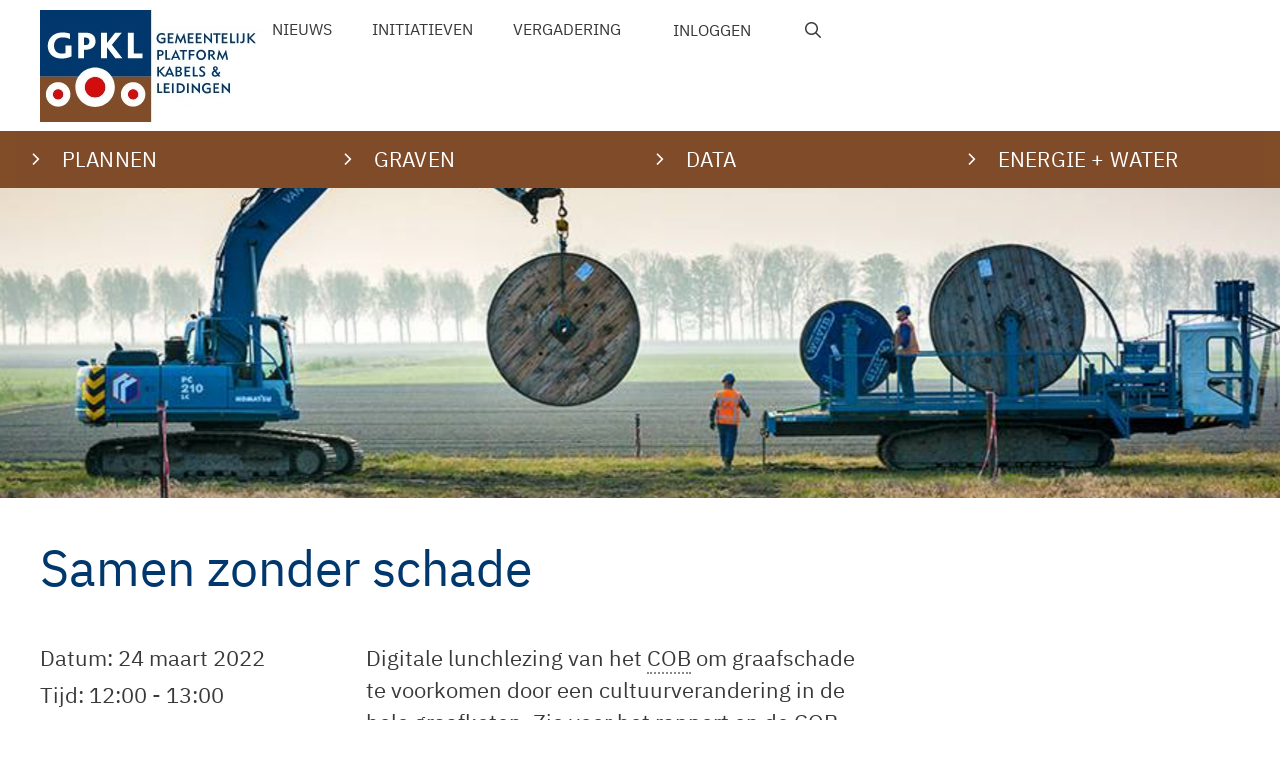

--- FILE ---
content_type: text/css
request_url: https://www.gpkl.nl/wp-content/themes/gpkl/bbpress.css?ver=6.8.3
body_size: 2910
content:
#bbpress-forums {
	line-height: 1.5;
}

#bbpress-forums div.bbp-reply-content a, #bbpress-forums div.bbp-topic-content a {
	text-decoration: none;
}

#bbpress-forums fieldset.bbp-form {
	border: 0;
	padding: 0;
}

div.bbp-submit-wrapper {
	float: none;
}

.bbp-replies .bbp-header,
.bbp-replies .bbp-footer ,
.bbp-topics .bbp-footer,
.bbp-topic-started-in,
.bbp-author-role {
	/*display: none;*/
}

.bbp-replies div.bbp-reply-header {
	border-top: 0;
	padding: 0;
}

li.bbp-body div.type-topic,
li.bbp-body div.type-reply {
	margin-bottom: 30px;
}

.bbp-the-content-wrapper {
	margin-bottom: 20px;
}

#bbpress-forums li.bbp-body ul.forum,
#bbpress-forums li.bbp-body ul.topic,
#bbpress-forums li.bbp-header,
#bbpress-forums li.bbp-footer {
	padding: 0;
}

#bbpress-forums div.odd,
#bbpress-forums ul.odd,
#bbpress-forums div.even,
#bbpress-forums ul.even {
	background-color: #fff;
	display: flex;
    padding: 0;
	border-radius: 5px;
}

#bbp-forum-0 .topic {
    -webkit-box-align: center;
        -ms-flex-align: center;
            align-items: center;
}

#bbp-forum-0 .topic .bbp-topic-title .bbp-topic-meta {
	/*display: none;*/
}

#bbpress-forums ul.even {
    background: rgba(245, 247, 249, 0.2);
}

#bbpress-forums div.bbp-forum-header,
#bbpress-forums div.bbp-topic-header,
#bbpress-forums div.bbp-reply-header {
	background-color: transparent;
}

.bbp-reply-author .staff {
    font-size: 14px;
    padding: 5px 10px;
    display: block;
    margin-top: 10px;
    font-weight: bold;
    border-radius: 5px;
}

#bbpress-forums ul.bbp-lead-topic,
#bbpress-forums ul.bbp-topics,
#bbpress-forums ul.bbp-forums,
#bbpress-forums ul.bbp-replies,
#bbpress-forums ul.bbp-search-results {
	border: 0;
}

li.bbp-body div.hentry {
	padding: 30px;
	border: 1px solid rgba(0,0,0,0.05);
	box-sizing: border-box;
}

#bbpress-forums li.bbp-header {
    background: transparent;
    border: 0;
}

div.bbp-template-notice.info {
	/*display: none;*/
}
div.bbp-template-notice, div.indicator-hint {
    border-width: 0;
    border-style: solid;
    padding: 0;
    margin: 5px 0 15px;
    border-radius: 0;
    background-color: transparent;
    border-color: transparent;
    color: #393939;
    clear: both;
    text-transform: uppercase;
}

.bbp-pagination-count {
	display: none;
}

.bbp-search-form {
	/*display: none;*/
}

#bbp-your-profile .form-table,
#bbp-your-profile .security-keys {
    /*display: none;*/
}

.support-home .bbp-breadcrumb,
a.bbp-breadcrumb-home,
a.bbp-breadcrumb-home + span,
a.bbp-breadcrumb-root,
a.bbp-breadcrumb-root + span {
	/*display: none;*/
}

#new-post {
    margin: 0 auto;
}

.account-info ul {
    list-style-type: none;
    margin: 0;
    padding: 0;
	display: flex;
}

.account-info {
    font-size: 15px;
	margin-bottom: 40px;
}

.account-info ul li:first-child {
	flex-grow: 1;
	margin-right: 10px;
}

.account-info ul li:last-child {
	margin-left: 10px;
}

.account-info ul li a {
    font-size: 15px;
	color: #bacad6;
}

#bbp-search-form input[type="submit"] {
    font-size: 15px;
	border-top-right-radius: 5px;
	border-bottom-right-radius: 5px;
	border-top-left-radius: 0px;
	border-bottom-left-radius: 0px;
	width: 84px;
}

#bbp-search-form input[type="text"] {
    font-size: 15px;
    background: #fff;
    border: 1px solid #bacad6;
    margin-right: -4px;
	border-right: 0;
	border-top-left-radius: 5px;
	border-bottom-left-radius: 5px;
	border-top-right-radius: 0px;
	border-bottom-right-radius: 0px;
	width: calc(100% - 85px);
}

.bbpress .entry-header {
	overflow: hidden;
}

#new-post input[type="text"],
#new-post input[type="url"],
#new-post select,
#new-post .wp-editor-container,
textarea#bbp_reply_content,
textarea#bbp_topic_content,
textarea#bbp_forum_content {
    width: 100%;
    border-color: #bacad6;
    background-color: #fff;
	border-radius: 5px;
	box-sizing: border-box;
}

#new-post .quicktags-toolbar {
	border-top-left-radius: 5px;
	border-top-right-radius: 5px;
}

#new-post legend {
    font-size: 30px;
	margin-bottom: 10px;
}

#bbpress-results {
    padding: 40px;
}

.documenation-topics {
	margin-bottom: 40px;
}

#bbpress-forums li.bbp-body ul.topic:first-child {
    border-top-left-radius: 5px;
    border-top-right-radius: 5px;
}

#bbpress-forums li.bbp-body ul.topic:last-child {
    border-bottom-left-radius: 5px;
    border-bottom-right-radius: 5px;
}

#bbpress-forums div.bbp-forum-author img.avatar,
#bbpress-forums div.bbp-topic-author img.avatar,
#bbpress-forums div.bbp-reply-author img.avatar {
	border-radius: 50%;
}

#bbp-search-results .bbp-topic-title-meta,
#bbp-search-results .bbp-header,
#bbp-search-results .bbp-footer {
    /*display: none;*/
}

div.bbp-forum-header,
div.bbp-topic-header,
div.bbp-reply-header {
    border-top: 0;
}

.bbp-meta {
    font-size: 12px;
	margin-bottom: 5px;
}

span.bbp-admin-links,
span.bbp-admin-links a,
.bbp-forum-header a.bbp-forum-permalink,
.bbp-topic-header a.bbp-topic-permalink,
.bbp-reply-header a.bbp-reply-permalink {
    color: #000;
}
.bbp-forum-header a.bbp-forum-permalink,
.bbp-topic-header a.bbp-topic-permalink,
.bbp-reply-header a.bbp-reply-permalink {
	/*display: none;*/
}

#bbpress-forums div.bbp-forum-author,
#bbpress-forums div.bbp-topic-author,
#bbpress-forums div.bbp-reply-author {
    border-right: 1px solid rgba(0,0,0,0.05);
    width: 200px;
    padding: 40px;
	background: rgba(245, 247, 249, 0.2);
}

#bbpress-forums div.bbp-forum-content,
#bbpress-forums div.bbp-topic-content,
#bbpress-forums div.bbp-reply-content {
    width: calc(100% - 200px);
    margin: 0;
    padding: 40px;
	min-width: 0;
}

.subscription-toggle {
	/*display: none;*/
}

.resolved, .topic-not-resolved, .topic-resolved {
    /*display: none;*/
}

.topic-resolved+a:before {
    color: #76b711;
    content: "RESOLVED";
    font-size: 13px;
    font-weight: 700;
    border: 1px solid #76b711;
    padding: 3px 10px;
    float: right;
    border-radius: 5px;
}

.bbp-topic-pagination a {
    border-radius: 5px;
    padding: 5px 10px;
    vertical-align: middle;
	border-color: #efefef;
}

.bbp-topic-pagination a:hover {
	border-color: #bacad6;
}

#bbpress-forums .bbp-pagination-links {
    float: none;
	display: flex;
}

#bbpress-forums .bbp-pagination-links a,
#bbpress-forums .bbp-pagination-links span.current {
    min-width: 25px;
    height: 30px;
    line-height: 30px;
    text-align: center;
    border-radius: 5px;
    background: #fff;
}

#bbpress-forums .bbp-pagination-links a:hover,
#bbpress-forums .bbp-pagination-links span.current {
    border: 1px solid #bacad6;
    background: #fff;
}

#bbpress-forums div.bbp-the-content-wrapper textarea.bbp-the-content {
	font-size: 15px;
}

.bbp-forum-header a.bbp-forum-permalink,
.bbp-topic-header a.bbp-topic-permalink,
.bbp-reply-header a.bbp-reply-permalink {
    float: none;
    margin-left: 10px;
    padding-left: 10px;
    border-left: 1px solid #ddd;
}

#bbpress-forums div.bbp-topic-content code,
#bbpress-forums div.bbp-topic-content pre,
#bbpress-forums div.bbp-reply-content code,
#bbpress-forums div.bbp-reply-content pre {
    font-family: SFMono-Regular,Menlo,Monaco,Consolas,"Liberation Mono","Courier New",monospace;
}

#bbpress-forums div.bbp-topic-content code,
#bbpress-forums div.bbp-reply-content code {
    padding: .2rem .4rem;
    color: #bd4147;
    background-color: #f8f9fa;
    border-radius: .25rem;
}

#bbpress-forums div.bbp-topic-content pre code,
#bbpress-forums div.bbp-reply-content pre code {
    padding: 0;
    font-size: inherit;
    color: inherit;
    background-color: transparent;
    border-radius: 0;
}

#bbpress-forums div.bbp-topic-content pre,
#bbpress-forums div.bbp-reply-content pre {
    margin-top: 0;
    overflow: auto;
    -ms-overflow-style: scrollbar;
    display: block;
    font-size: 90%;
    color: #212529;
    padding: 20px;
    border-radius: 5px;
    border: 1px solid rgba(0,0,0,0.05);
}

#bbpress-forums p.bbp-topic-meta img.avatar,
#bbpress-forums ul.bbp-reply-revision-log img.avatar,
#bbpress-forums ul.bbp-topic-revision-log img.avatar,
#bbpress-forums div.bbp-template-notice img.avatar,
#bbpress-forums .widget_display_topics img.avatar,
#bbpress-forums .widget_display_replies img.avatar {
    border: 0;
    margin-bottom: -3px;
    border-radius: 50%;
}

.bbp-topic-started-by {
    /*display: none;*/
}

.bbp-pagination {
    float: none;
    clear: both;
}

.bbp-pagination-links a, .bbp-pagination-links span.current,
.bbp-pagination-links span.dots {
    float: none;
    display: inline-block;
}

span.happy,
span.unhappy {
	cursor: pointer;
}

span.happy {
	font-weight: bold;
	color: #5ea337;
}

span.unhappy {
	font-weight: bold;
	color: #444;
}

#bbpress-forums ul.status-closed, #bbpress-forums ul.status-closed a {
    color: #222;
}

#bbpress-forums ul.status-closed .bbp-reply-content a {
	color: #1e73be;
}

/* page 412 is our local development site */

.page-id-594475 .bbp-form,
.page-id-594475 .bbp-form legend,
.page-id-412 .bbp-form,
.page-id-412 .bbp-form legend {
	/*display: none;*/
}

.pre-post-topic {
    background: #fafafa;
    padding: 30px;
    margin-bottom: 20px;
    border-radius: 5px;
}

.pre-post-topic > :last-child {
    margin-bottom: 0;
}

span.gp-favorite-link > span {
    margin-left: 10px;
    padding-left: 10px;
    border-left: 1px solid #ddd;
}

.bbp-body .bbp-reply-header:not(:first-child) .gp-favorite-link {
    /*display: none;*/
}

.bbp-body .bbp-reply-header:first-child .bbp-meta {
    display: flex;
    align-items: flex-end;
}

.bbp-body .bbp-reply-header:first-child .bbp-admin-links {
    margin-left: auto;
}

li.bbp-topic-voice-count {
    /*display: none;*/
}

li.bbp-topic-title {
    width: 70%;
}

ul.forum-titles {
    display: flex;
    font-size: 18px;
    text-transform: uppercase;
}
.bbp-topic-freshness .bbp-topic-meta {
	display: none;
}

.bbp-login-form .bbp-submit-wrapper {
    text-align: left;
}

form.bbp-login-form {
    text-align: left;
}

.bbp-login-form label {
    text-align: left;
    width: 20%;
}
.bbp-login-form .bbp-email input, .bbp-login-form .bbp-password input, .bbp-login-form .bbp-username input {
	min-width: 50%;
}
.bbp-login-form .bbp-remember-me {
	/*display: none;*/
}

form.bbp-login-form .bbp-form {
    text-align: left;
    width: 100%;
    min-width: auto;
    display: inline-block;
    border: 0;
    padding: 0;
    border-radius: 0;
    margin-bottom: 3rem;
}

#bbpress-forums fieldset.bbp-form input[type=text], #bbpress-forums fieldset.bbp-form select {
    height: auto;
    min-height: auto;
}

#bbpress-forums #favorite-toggle, #bbpress-forums #subscription-toggle {
    /*display: none;*/
}

#bbpress-forums .gp-favorite-link #favorite-toggle {
    display: inline-block;
}

#bbpress-forums div.bbp-reply-content pre {
    max-height: 400px;
}

.private-info {
    padding: 20px;
    background: #0000ff0d;
}

.private-info h4 {
    margin-top: 0 !important;
    font-weight: bold;
}

.collect-private-info p {
	margin-bottom: 5px;
}

@media (max-width: 768px) {
	#bbpress-forums div.odd,
    #bbpress-forums ul.odd,
    #bbpress-forums div.even,
    #bbpress-forums ul.even {
        -webkit-box-orient: vertical;
        -webkit-box-direction: normal;
            -ms-flex-direction: column;
                flex-direction: column;
    }

	#bbpress-forums div.bbp-forum-author,
	#bbpress-forums div.bbp-topic-author,
	#bbpress-forums div.bbp-reply-author {
		float: none;
		width: auto;
		min-height: auto !important;
    	margin: 0 !important;
    	box-sizing: border-box;
    	text-align: center !important;
    	padding-left: 40px !important;
	}

	#bbpress-forums div.bbp-forum-content,
	#bbpress-forums div.bbp-topic-content,
	#bbpress-forums div.bbp-reply-content {
		margin-left: 0;
	}

	.account-info ul {
		-ms-flex-wrap: wrap;
		flex-wrap: wrap;
		-webkit-box-pack: center;
		-ms-flex-pack: center;
		justify-content: center;
	}

	.account-info ul li:first-child {
    	margin-right: 0;
    	width: 100%;
    	margin-bottom: 20px;
	}

	#bbpress-forums li.bbp-header {
	    /*display: none;*/
	}

	li.bbp-forum-topic-count,
	li.bbp-topic-voice-count,
	li.bbp-forum-reply-count,
	li.bbp-topic-reply-count {
		float: none;
		width: 100%;
		text-align: left;
	}

	li.bbp-forum-freshness,
	li.bbp-topic-freshness {
		float: none;
		width: 100%;
		text-align: left;
	}

	li.bbp-forum-info,
	li.bbp-topic-title {
		float: none;
		width: 100%;
		margin-bottom: 20px !important;
	}

	li.bbp-topic-voice-count {
		/*display: none;*/
	}

	li.bbp-topic-reply-count {
		/*display: none;*/
	}

	span.bbp-topic-started-by {
		/*display: none;*/
	}

	#bbpress-forums div.bbp-forum-content,
	#bbpress-forums div.bbp-topic-content,
	#bbpress-forums div.bbp-reply-content {
		width: 100%;
		box-sizing: border-box;
	}

	#bbpress-forums div.bbp-reply-author img.avatar {
        position: relative;
		display: block;
    	margin-bottom: 5px;
    }

	#bbpress-forums .bbp-body div.bbp-reply-content {
        padding: 20px !important;
    }

	#bbpress-forums .bbp-body div.bbp-reply-author {
	    width: 100%;
	    box-sizing: border-box;
	    border-right: 0;
	}
}

.bbpress .forum-titles .bbp-topic-reply-count {
	visibility: hidden;
	font-size: 0.5rem;
}
.bbpress .forum-titles .bbp-topic-reply-count::before {
    content: "\f125";
}
.bbpress .forum-titles .bbp-topic-voice-count::before, 
.bbpress .forum-titles .bbp-topic-reply-count::before {
    font: 400 21px/1 dashicons;
    margin-left: 40px;
    visibility: visible;
}
.bbpress .forum-titles .bbp-topic-voice-count {
	visibility: hidden;
	font-size: 0.5rem;
}
.bbpress .forum-titles .bbp-topic-voice-count::before {
    content: "\f307";
}
.bbpress .forum-titles .bbp-topic-voice-count::before, 
.bbpress .forum-titles .bbp-topic-reply-count::before {
    font: 400 21px/1 dashicons;
    margin-left: 40px;
    visibility: visible;
}
.bbpress .forum-titles .bbp-topic-freshness {
	visibility: hidden;
	font-size: 0.5rem;
}
.bbpress .forum-titles .bbp-topic-freshness::before {
    content: "\f508";
}
.bbpress .forum-titles .bbp-topic-freshness::before {
    font: 400 21px/1 dashicons;
    margin-left: 40px;
    visibility: visible;
}

#bbpress-forums .bbp-forum-info .bbp-forum-content, 
#bbpress-forums p.bbp-topic-meta,

li.bbp-forum-reply-count, 
li.bbp-forum-topic-count, 
li.bbp-topic-reply-count, 
li.bbp-topic-voice-count,
li.bbp-forum-freshness, 
li.bbp-topic-freshness {
	font-size: 1rem;
}

#bbpress-forums li.bbp-footer, 
#bbpress-forums li.bbp-header {
	background: #ffffff;
}
#bbpress-forums li.bbp-footer .bbp-reply-content,
#bbpress-forums li.bbp-footer .bbp-reply-author,
#bbpress-forums li.bbp-header .bbp-reply-content,
#bbpress-forums li.bbp-header .bbp-reply-author {
	display: none;
}

div.bbp-template-notice.info .bbp-forum-description,
div.bbp-template-notice.info .bbp-topic-description {
	display: none;
}
.widget-area .widget_display_forums {
	margin-top: 3rem !important;
}

--- FILE ---
content_type: text/css
request_url: https://www.gpkl.nl/wp-content/themes/gpkl/style.css?ver=1678975871
body_size: 6246
content:
/*
 Theme Name:   gpkl
 Theme URI:    https://nieta.nl
 Description:  Default GPKL theme - Child theme  Generatepress
 Author:       nieta
 Author URI:   https://nieta.nl
 Template:     generatepress
 Version:      0.1
*/

/** MOBILE < 768 **//*			
h1				26px		1.625rem				162.5%
h2		CAPS	24px		1.5rem					150%
h3				19px/24px	1.1875rem/1.5rem		118.75%/150%
body			13px/17px	0.8125rem/1.0625rem		81.25%/106.25%
meta	CAPS	11px/14px	0.6875rem/0.875rem		68.75%/87.5%
credits			10px		0.625rem				62.5%
menu			20px/25px	1.25rem/1.5625rem		125%/156.25%				
footer			13px/17px	0.8125rem/1.0625rem		81.25%/106.25%
servicemenu		20px/25px	1.25rem/1.5625rem		125%/156.25%
grid			16px		1rem					100%
*/

/** MOBILE > 768 **//*			
h1				38px		2.375rem				237.5%
h2		CAPS	36px		2.25rem					225%
h3				26px/34px	1.625rem/2.125rem		162.5%/212.5%
body			18px/25px	1.125rem/1.5625rem		112.5%/156.25%
meta	CAPS	15px/19px	0.9375rem/1.1875rem		93.75%/118.75%
credits			10px		0.625rem				62.5%
menu			21px/29px	1.3125rem/1.8125rem		131.25%/181.25%
quote			36px/47px	2.25rem/2.9375rem		225%/293.75%
author			21px		1.3125rem				131.25%
footer			18px/25px	1.125rem/1.5625rem		112.5%/156.25%
servicemenu		18px/25px	1.125rem/1.5625rem		112.5%/156.25%
grid			16px		1rem					100%
*/

/**DESKTOP > 1440PX	**//*		
h1				50px		3.125rem				312.5%
h2		CAPS	47px		2.9375rem				293.75%
h3				32px/42px	2rem/2.625rem			200%/262.5%
body			22px/32px	1.375rem/2rem			137.5%/200%
meta	CAPS	18px/23px	1.125rem/1.4375rem		112.5%/143.75%
credits			10px		0.625rem				62.5%				
menu			22px/32px	1.375rem/2rem			137.5%/200%
quote			46px/60px	2.875rem/3.75rem		287.5%/375%
author			27px		1.6875rem				168.75%
footer			24px/32px	1.5rem/2rem				150%/200%
servicemenu		20px		1.25rem					125%
grid			16px		1rem					100%
*/

/** DESKTOP > 1920PX **//*				
h1				50px		3.125rem				312.5%
h2		CAPS	47px		2.9375rem				293.75%
h3				32px/42px	2rem/2.625rem			200%/262.5%
body			24px/36px	1.5rem/2.25rem			150%/225%
meta	CAPS	18px/23px	1.125rem/1.4375rem		112.5%/143.75%
credits			10px		0.625rem				62.5%			
menu			26px/34px	1.625rem/2.125rem		162.5%/212.5%
quote			46px/60px	2.875rem/3.75rem		287.5%/375%
author			27px		1.6875rem				168.75%
footer			24px/32px	1.5rem/2rem				150%/200%
servicemenu		20px		1.25rem					125%
grid			16px		1rem					100%
*/

/* ibm-plex-sans-regular - latin */
@font-face {
  font-family: 'IBM Plex Sans';
  font-style: normal;
  font-weight: 400;
  src: url('../gpkl/assets/fonts/IBM_Plex_Sans/ibm-plex-sans-v8-latin-regular.eot'); /* IE9 Compat Modes */
  src: local(''),
       url('../gpkl/assets/fonts/IBM_Plex_Sans/ibm-plex-sans-v8-latin-regular.eot?#iefix') format('embedded-opentype'), /* IE6-IE8 */
       url('../gpkl/assets/fonts/IBM_Plex_Sans/ibm-plex-sans-v8-latin-regular.woff2') format('woff2'), /* Super Modern Browsers */
       url('../gpkl/assets/fonts/IBM_Plex_Sans/ibm-plex-sans-v8-latin-regular.woff') format('woff'), /* Modern Browsers */
       url('../gpkl/assets/fonts/IBM_Plex_Sans/ibm-plex-sans-v8-latin-regular.ttf') format('truetype'), /* Safari, Android, iOS */
       url('../gpkl/assets/fonts/IBM_Plex_Sans/ibm-plex-sans-v8-latin-regular.svg#IBMPlexSans') format('svg'); /* Legacy iOS */
}
/* ibm-plex-sans-italic - latin */
@font-face {
  font-family: 'IBM Plex Sans';
  font-style: italic;
  font-weight: 400;
  src: url('../gpkl/assets/fonts/IBM_Plex_Sans/ibm-plex-sans-v8-latin-italic.eot'); /* IE9 Compat Modes */
  src: local(''),
       url('../gpkl/assets/fonts/IBM_Plex_Sans/ibm-plex-sans-v8-latin-italic.eot?#iefix') format('embedded-opentype'), /* IE6-IE8 */
       url('../gpkl/assets/fonts/IBM_Plex_Sans/ibm-plex-sans-v8-latin-italic.woff2') format('woff2'), /* Super Modern Browsers */
       url('../gpkl/assets/fonts/IBM_Plex_Sans/ibm-plex-sans-v8-latin-italic.woff') format('woff'), /* Modern Browsers */
       url('../gpkl/assets/fonts/IBM_Plex_Sans/ibm-plex-sans-v8-latin-italic.ttf') format('truetype'), /* Safari, Android, iOS */
       url('../gpkl/assets/fonts/IBM_Plex_Sans/ibm-plex-sans-v8-latin-italic.svg#IBMPlexSans') format('svg'); /* Legacy iOS */
}
/* ibm-plex-sans-500 - latin */
@font-face {
  font-family: 'IBM Plex Sans';
  font-style: normal;
  font-weight: 500;
  src: url('../gpkl/assets/fonts/IBM_Plex_Sans/ibm-plex-sans-v8-latin-500.eot'); /* IE9 Compat Modes */
  src: local(''),
       url('../gpkl/assets/fonts/IBM_Plex_Sans/ibm-plex-sans-v8-latin-500.eot?#iefix') format('embedded-opentype'), /* IE6-IE8 */
       url('../gpkl/assets/fonts/IBM_Plex_Sans/ibm-plex-sans-v8-latin-500.woff2') format('woff2'), /* Super Modern Browsers */
       url('../gpkl/assets/fonts/IBM_Plex_Sans/ibm-plex-sans-v8-latin-500.woff') format('woff'), /* Modern Browsers */
       url('../gpkl/assets/fonts/IBM_Plex_Sans/ibm-plex-sans-v8-latin-500.ttf') format('truetype'), /* Safari, Android, iOS */
       url('../gpkl/assets/fonts/IBM_Plex_Sans/ibm-plex-sans-v8-latin-500.svg#IBMPlexSans') format('svg'); /* Legacy iOS */
}
/* ibm-plex-sans-500italic - latin */
@font-face {
  font-family: 'IBM Plex Sans';
  font-style: italic;
  font-weight: 500;
  src: url('../gpkl/assets/fonts/IBM_Plex_Sans/ibm-plex-sans-v8-latin-500italic.eot'); /* IE9 Compat Modes */
  src: local(''),
       url('../gpkl/assets/fonts/IBM_Plex_Sans/ibm-plex-sans-v8-latin-500italic.eot?#iefix') format('embedded-opentype'), /* IE6-IE8 */
       url('../gpkl/assets/fonts/IBM_Plex_Sans/ibm-plex-sans-v8-latin-500italic.woff2') format('woff2'), /* Super Modern Browsers */
       url('../gpkl/assets/fonts/IBM_Plex_Sans/ibm-plex-sans-v8-latin-500italic.woff') format('woff'), /* Modern Browsers */
       url('../gpkl/assets/fonts/IBM_Plex_Sans/ibm-plex-sans-v8-latin-500italic.ttf') format('truetype'), /* Safari, Android, iOS */
       url('../gpkl/assets/fonts/IBM_Plex_Sans/ibm-plex-sans-v8-latin-500italic.svg#IBMPlexSans') format('svg'); /* Legacy iOS */
}
/* ibm-plex-sans-700 - latin */
@font-face {
  font-family: 'IBM Plex Sans';
  font-style: normal;
  font-weight: 700;
  src: url('../gpkl/assets/fonts/IBM_Plex_Sans/ibm-plex-sans-v8-latin-700.eot'); /* IE9 Compat Modes */
  src: local(''),
       url('../gpkl/assets/fonts/IBM_Plex_Sans/ibm-plex-sans-v8-latin-700.eot?#iefix') format('embedded-opentype'), /* IE6-IE8 */
       url('../gpkl/assets/fonts/IBM_Plex_Sans/ibm-plex-sans-v8-latin-700.woff2') format('woff2'), /* Super Modern Browsers */
       url('../gpkl/assets/fonts/IBM_Plex_Sans/ibm-plex-sans-v8-latin-700.woff') format('woff'), /* Modern Browsers */
       url('../gpkl/assets/fonts/IBM_Plex_Sans/ibm-plex-sans-v8-latin-700.ttf') format('truetype'), /* Safari, Android, iOS */
       url('../gpkl/assets/fonts/IBM_Plex_Sans/ibm-plex-sans-v8-latin-700.svg#IBMPlexSans') format('svg'); /* Legacy iOS */
}
/* ibm-plex-sans-700italic - latin */
@font-face {
  font-family: 'IBM Plex Sans';
  font-style: italic;
  font-weight: 700;
  src: url('../gpkl/assets/fonts/IBM_Plex_Sans/ibm-plex-sans-v8-latin-700italic.eot'); /* IE9 Compat Modes */
  src: local(''),
       url('../gpkl/assets/fonts/IBM_Plex_Sans/ibm-plex-sans-v8-latin-700italic.eot?#iefix') format('embedded-opentype'), /* IE6-IE8 */
       url('../gpkl/assets/fonts/IBM_Plex_Sans/ibm-plex-sans-v8-latin-700italic.woff2') format('woff2'), /* Super Modern Browsers */
       url('../gpkl/assets/fonts/IBM_Plex_Sans/ibm-plex-sans-v8-latin-700italic.woff') format('woff'), /* Modern Browsers */
       url('../gpkl/assets/fonts/IBM_Plex_Sans/ibm-plex-sans-v8-latin-700italic.ttf') format('truetype'), /* Safari, Android, iOS */
       url('../gpkl/assets/fonts/IBM_Plex_Sans/ibm-plex-sans-v8-latin-700italic.svg#IBMPlexSans') format('svg'); /* Legacy iOS */
}

html {
  	font-family: sans-serif;
}
body,
button,
input,
select,
textarea {
	text-rendering: optimizeLegibility;
	line-height: 1.5;
	font-size: 16px ;	
}
.separate-containers .site-main {
	margin: 0;
}
ol, ul {
    margin: 0 0 1.5em 1.5rem;
}

/* All screens - Mobile First */
@media only screen { 
	:root {
		font-size: 16px ;
		font-weight: 400;
	} 
	.entry-content p a {
		text-decoration: underline;
	}	
	.entry-content p a:hover {
		text-decoration: none;
	}	
	h2 {
		text-transform: uppercase;
	}
	.pt-cv-meta-fields,
	.entry-meta {
		margin-top: 0;
		margin-bottom: 0;
	}
	/* INPAGE NAVIGATION */
	.InPageMenu {
		list-style-type: none;
		margin-top: 0;
		margin-left: 0;
	}
	.InPageMenu li {
		text-transform: uppercase;
	}
	.InPageMenu li a:hover {
		text-decoration: underline;
	}
	.InPageMenu li:before {
	    content: "\f105";
	    font-family: GeneratePress;
		color: #0090DF;
	}
	.toon-alle a {
		color: #0090DF;
		text-decoration: none;
	}
	.toon-alle a:hover {
		color: #0090DF;
		text-decoration: underline;
	}
	.site-footer .menu .menu-item a {
		text-transform: uppercase;
	}
	.site-footer .sub-menu {
		margin-left: 0;
		margin-top: 1rem;
	}	
	.site-footer .sub-menu .menu-item a {
		text-transform: none;
	}
	.site-footer .widget-title {
		font-weight: 700;
		text-transform: uppercase;
	}
	.site-footer .inside-site-info {
		align-items: flex-start;
		justify-content: left;
	}
	.site-footer .menu .menu-item a {
		text-transform: uppercase;
		font-weight: 700;
	}
	.site-footer .sub-menu .menu-item a,
	.site-footer .menu-footer-vereniging-container .menu-item a,
	.site-footer .menu-footerbalk-container .menu-item a {
		font-weight: 400;
		text-transform: none;
	}
	.site-footer .sub-menu .menu-item a:hover,
	.site-footer .menu-footer-vereniging-container .menu-item a:hover,
	.site-footer .menu-footerbalk-container .menu-item a:hover {
		text-decoration: underline;
	}
	.secondary-navigation a {
		text-transform: uppercase;
	}
	/** COUNT UP **/
	.advgb-count-up-desc {
		text-transform: uppercase;
		margin-bottom: 0;
	}
	.wp-block-group.count-up {
		margin-top: 6rem;
	}
	/* HOME AGENDA */
	.vsel-day-top, .vsel-month-top {
    	background: #0090DF;
		color: #fff;
	}
	.vsel-start-icon, .vsel-end-icon {
		background: #814C28;
		color: #fff;
	}
	#vsel .vsel-content {
		border: 0;
	}
	.vsel-year {
		display: none;
	}
	.vsel-meta-link a {
		text-decoration: underline;
	}
	.vsel-meta-link a:hover {
		text-decoration: none;
	}
	.vsel-meta-title a {
		text-decoration: none;
	}
	.vsel-meta-title a:hover {
		text-decoration: underline;
	}
	.credits {
		position: absolute !important;
		bottom: 1rem !important;
	}
	/** CVP - META **/
	.pt-cv-meta-fields .terms a,
	.meta-tags a,
	.tags-links a,
	.cat-links a,
	.tags-link a:visited,
	.meta-tags a:visited,
	.cat-links a:visited {
		background: #0090DF;
		color: #ffffff;
		padding: 2px 10px;
		text-transform: uppercase;
		margin-right: 0.5rem
	}
	.tags-links a,
	.tags-links a:visited {
		background: #814C28;
	}
	.pt-cv-meta-fields .terms a:hover {
		color: #ffffff;
	}
	.pt-cv-meta-fields .entry-date,
	.pt-cv-meta-fields time,
	.entry-meta {
		color: #393939;
		text-transform: uppercase;
	}
	.cat-links:before, .comments-link:before, .nav-next .next:before, .nav-previous .prev:before, .tags-links:before {
		display: none;
	}
	/** FACTSHEETS **/
	.w3eden .card {
		-webkit-border-radius: 0;
		-moz-border-radius: 0;
		border-radius: 0;
		border: 0;
		border-top: 1px solid #00ACE7 !important;
	}
	.w3eden .col-md-12:last-of-type .card {
		border-bottom: 1px solid #00ACE7 !important;
	}
	.w3eden .card-body {
		padding-left: 0;
		padding-right: 0;
	}
	.w3eden .btn {
		font-family: "IBM Plex Sans" !important;
		font-weight: 700 !important;
	}
	.w3eden .btn:hover {
		box-shadow: none;
	}
	.w3eden .wpdm_icon {
		display: none !important;
	}
	.w3eden .card h3 a {
		color: #00386E !important
	}
	.w3eden .card h3 a:hover {
		text-decoration: underline;
	}
	.w3eden .media-info {
		text-transform: uppercase;
	}
	.w3eden .media-info .description {
		border-left: 1px solid #393939;
		}
	.w3eden .media-info .description p {
		display: inline-block;
	}
	.w3eden .media-info .description a:hover {
		text-decoration: underline;
	}
	
	/** MEMBERS **/
	.um-page-members table, 
	.um-page-members td, 
	.um-page-members th {
		border: 0;
	}
	.um-directory .um-members-wrapper .um-members .um-member {
		border: 0 !important;
		border-bottom: 1px solid #eee !important;
		padding: 0 !important;
	}
	.um-directory .um-members-wrapper .um-members.um-members-list .um-member .um-member-card-container .um-member-card .um-member-card-content .um-member-card-header .um-member-name a {
		font-weight: 400 !important;
	}
}

/* Small screens - MOBILE - max-width 640px */
@media only screen and (max-width: 40em) { 
    /** hide generatepress toggle on mobile **/
	#mobile-header.toggled .main-nav > ul, 
	#mobile-header .menu-toggle, #mobile-header .mobile-bar-items {
			display: none !important;
	}
	#mobile-header {
		display: inherit !important;
		position: absolute !important;
	}
	.main-navigation.mobile-header-navigation {
		background: transparent !important;
		display: inherit !important;
	}
	.site-header {
		background: transparent !important;
	}
	.main-navigation .inside-navigation {
		display: block;
	}
	.wp-block-columns.blokkenmenu {
		margin-left: -1rem;
		margin-right: -1rem;
		margin-top: -0.5rem;
	}
	h1 {
		font-size: 1.625rem;
		/*line-height: 1.625rem;*/
	}
	h1.page-title {
		font-size: 1.5rem;
		/*line-height: 2rem;*/
	}
	h2 {
		font-size: 1.5rem;
		/*line-height: 2rem;*/
	}
	h3 {
		font-size: 1.1875rem;
		line-height: 1.5rem;
	}
	body {
		font-size: 0.8125rem;
    	line-height: 1.0625rem;
    }  
	.entry-content h2 {
		margin-top: 1rem;
		margin-bottom: 1rem;
	}
	.pt-cv-meta-fields,
	.entry-meta {
    	font-size: 0.6875rem;
    	line-height: 0.875rem;
	}
	.credits {
		font-size: 0.625rem;
	}
	.InPageMenu li {
		font-size: 0.9375rem;
		line-height: 1.625rem;
	}
	.InPageMenu li:before {
		font-size: 0.9375rem;
		margin-right: 1rem;
	}
    .pt-cv-view .pt-cv-title {
    	margin-bottom: 1.25rem;
    }
    .pt-cv-meta-fields, .entry-meta {
    	margin-bottom: 1.25rem;
    }
    .toon-alle a {
		font-size: 1rem;    	
	}
    .nav-below-header .main-navigation .inside-navigation.grid-container, 
    .nav-above-header .main-navigation .inside-navigation.grid-container {
	    padding: 0 1rem;
    }
    .separate-containers .inside-article, 
    .separate-containers .comments-area, 
    .separate-containers .page-header, 
    .separate-containers .paging-navigation, 
    .one-container .site-content, 
    .inside-page-header, 
    .wp-block-group__inner-container {
	    padding: 1rem;
	}
	/** FOOTER **/
	.footer-widgets-container {
	    padding: 1rem;
	}
	.footer-bar .widget_nav_menu>div>ul {
		display: block;
	}
	.footer-bar .widget_nav_menu li {
		text-align: left;
		margin-left: 0 !important;
	}
	.site-footer .menu,
	.site-footer .copyright-bar {
		font-size: 0.8125rem;
		line-height: 1.0625rem;
	}
	.site-footer .widget-title {
    	margin-bottom: 1.5rem;
	}
	.site-footer .inside-site-info {
		padding: 1rem;
	}
	.site-footer .sub-menu {
		margin-left: 0;
		margin-top: 1rem;
	}
	/** TOPMENU **/
	.secondary-navigation a {
		font-size: 1.25rem;
	}
	/** COUNT UP **/
	.wp-block-group.count-up {
		display: none;
	}
	/** AGENDA **/
	.vsel-start-icon, .vsel-end-icon {
		font-size: 1rem;
	}
	/** SLIDER **/
	/*.n2-section-smartslider,
	.n2-ss-slider,
	.n2-ss-slider-2.n2-ow {
		height: 310px !important;
	}
	.n2-ss-layer.n2-ow.credits {
		position: absolute !important;
		bottom: 1rem !important;
	}*/
	/** generatepress columns **/
	.archive .generate-columns-container .generate-columns {
		padding-left: 20px;
		padding-right: 20px;
	}
	.n2-ss-item-content {
		visibility: hidden;
	}
	.n2-ss-layer.n2-ow.credits .n2-ss-item-content {
		visibility: visible;	
	}
	.navigation-branding img, 
	.site-logo.mobile-header-logo img {
		padding-left: 0 1rem !important;
	}
	/** CVP - META **/
	.pt-cv-meta-fields .terms a,
	.meta-tags a,
	.tags-links a,
	.cat-links a,
	.tags-link a:visited,
	.meta-tags a:visited,
	.cat-links a:visited {
		padding: 0.15rem 0.35rem;
		margin-right: 0.5rem;
	}
	.panel-body .pt-cv-meta-fields .terms a {
		margin: 0 0.5rem;
	}	
	/** COLLAPSABLE **/
	.pt-cv-collapsible .panel>.panel-heading a {
		font-size: 1.1875rem !important;
		line-height: 1.5rem !important;
	}
	.w3eden .row {
		margin-bottom: 4.125rem;
	}
	.w3eden .btn {
		font-family: "IBM Plex Sans" !important;
		font-weight: 700 !important;
		padding: 0.15rem 0.35rem !important;
	}
	.w3eden .card h3 {
		font-size: 1.1875rem !important;
		line-height: 1.5rem !important;
		font-weight: 400 !important;
		padding-top: 0.6rem;
	}
	.w3eden .media-info {
    	font-size: 0.6875rem;
    	line-height: 0.875rem;
		padding: 0.5rem 0;
	}
	.w3eden .download-link a {
    	font-size: 0.6875rem;
    	line-height: 0.875rem;
	}
	.w3eden .media-info .entry-date {
		margin-right: 0.5rem;
		}
	.w3eden .media-info .description {
		padding-left: 0.5rem;
		margin-right: 0.5rem;
		}
	.w3eden .media-info .description p {
		margin-bottom: 0;
	}
} 
 
/* Medium screens - TABLET - min-width 641px */
@media only screen and (min-width: 40.063em) { 
    body, button, input, select, textarea {
		font-size: 1.125rem;
    	line-height: 1.5625rem;
		}
	h1 {
		font-size: 2.375rem;
		/*line-height: 1.625rem;*/
	}
	h1.page-title {
		font-size: 2.25rem;
		/*line-height: 2rem;*/
	}
	h2 {
		font-size: 2.25rem;
		/*line-height: 2rem;*/
	}
	h3 {
		font-size: 1.625rem;
		line-height: 2.125rem;
	}
	.entry-content h2 {
		margin-top: 3rem;
		margin-bottom: 1rem;
	}
	.pt-cv-meta-fields,
	.entry-meta {
    	font-size: 0.9375rem;
    	line-height: 1.1875rem;
	}
    .pt-cv-view .pt-cv-title {
    	margin-bottom: 1.25rem;
    }
    .pt-cv-meta-fields, .entry-meta {
    	margin-bottom: 1.25rem;
    }
	.credits {
		font-size: 0.625rem;
	}
	/* NAVIGATION INPAGE */
	.InPageMenu {
		/*margin-top: 6.125rem;*/
		margin-left: 0;
	}
	.InPageMenu li {
		font-size: 0.9375rem;
		line-height: 1.625rem;
	}
	.InPageMenu li:before {
		font-size: 1.625rem;
		margin-right: 1.5rem;
	}
	.secondary-navigation .secondary-menu-bar-items,
	.secondary-navigation .secondary-menu-bar-items .menu-bar-item>a {
		font-size: 1.125rem !important;
	}
	/*			
menu			21px/29px	1.3125rem/1.8125rem		131.25%/181.25%
quote			36px/47px	2.25rem/2.9375rem		225%/293.75%
author			21px		1.3125rem				131.25%
footer			18px/25px	1.125rem/1.5625rem		112.5%/156.25%
*/







	/* CONTAINER */
	.separate-containers .comments-area, 
	.separate-containers .inside-article, 
	.separate-containers .page-header, 
	.separate-containers .paging-navigation,
	.separate-containers .generate-columns-container {
		/*padding: 2.5rem 0;*/
	}
	.separate-containers .page-header {
		padding: 2.5rem 0 0;
	}
	.separate-containers .site-main>.generate-columns-container {
		margin-left: 1.5%;
		margin-right: 1.5%;
	}
	/* NAVIGATION HOME */
    .nav-below-header .main-navigation .inside-navigation.grid-container, 
    .nav-above-header .main-navigation .inside-navigation.grid-container {
	    padding: 0 1rem;
    }
    /** FOOTER **/
    .site-footer .menu,
	.site-footer .copyright-bar {
		font-size: 1.125rem;
    	line-height: 1.5625rem;
	}
	.site-footer .menu .menu-item a {
		text-transform: uppercase;
		letter-spacing: 0.01rem;
	}
	.site-footer .sub-menu {
		margin-left: 0;
		margin-top: 1rem;
	}	
	.site-footer .sub-menu .menu-item a,
	.site-footer .menu-footer-vereniging-container .menu-item a,
	.site-footer .menu-footerbalk-container .menu-item a {
		font-weight: 400;
		text-transform: none;
		letter-spacing: 0;
	}
	.site-footer .sub-menu .menu-item a:hover,
	.site-footer .menu-footer-vereniging-container .menu-item a:hover,
	.site-footer .menu-footerbalk-container .menu-item a:hover {
		text-decoration: underline;
	}
	.footer-bar-align-right .copyright-bar {
		margin-right: 1rem;
		padding-right: 1rem;
		border-right: 0px solid #fff;
	}
	.vsel-start-icon, .vsel-end-icon {
		font-size: 1.25rem;
	}
	.toon-alle a {
		font-size: 1.5rem;
	}
	/** CVP - META **/
	.pt-cv-meta-fields .terms a,
	.meta-tags a,
	.tags-links a,
	.cat-links a,
	.tags-link a:visited,
	.meta-tags a:visited,
	.cat-links a:visited {
		padding: 0.15rem 0.35rem;
		margin-right: 0.5rem;
	}
	.panel-body .pt-cv-meta-fields .terms a {
		margin: 0 0.5rem;
	}
	
	/** COLLAPSABLE **/
	.pt-cv-collapsible .panel>.panel-heading a {
		font-size: 1.625rem !important;
		line-height: 2.125rem !important;
	}
	/** FACTSHEETS **/
	.w3eden .row {
		margin-bottom: 4.125rem;
	}
	.w3eden .btn {
		font-family: "IBM Plex Sans" !important;
		font-weight: 700 !important;
		padding: 0.15rem 0.35rem !important;
	}
	.w3eden .card h3 {
		font-size: 1.625rem !important;
		line-height: 2.125rem !important;
		font-weight: 400 !important;
		padding-top: 0.6rem;
	}
	.w3eden .media-info {
		font-size: 1.125rem;
		padding: 0.5rem 0;
	}
	.w3eden .media-info .entry-date {
		margin-right: 0.5rem;
	}
	.w3eden .media-info .description {
		padding-left: 0.5rem;
		margin-right: 0.5rem;
	}
	.w3eden .media-info .description p {
		margin-bottom: 0;
	}
} 

/* Medium screens - TABLET - min-width 641px and max-width 767px */
@media only screen and (min-width: 40.063em) and (max-width: 47.9375em) {
	/** generatepress columns **/
	.archive .generate-columns-container .generate-columns {
		padding-right: 0 !important;
	}
}

/* Medium screens - TABLET - min-width 641px and max-width 768px */
@media only screen and (min-width: 40.063em) and (max-width: 48em) {
    .wp-block-columns {
        margin-left: 0% !important;
    }
    .wp-block-columns .wp-block-column {
        flex-basis: 100% !important;
        margin-left: 0% !important;
    }
}

/* Medium screens - TABLET - min-width 641px and max-width 1023px */
@media only screen and (min-width: 40.063em) and (max-width: 63.9375em) {
	body {
		/*font-size: 2em;
    	line-height: 3em;*/
    	}
    /** hide generatepress toggle on mobile **/
	#mobile-header.toggled .main-nav > ul, 
	#mobile-header .menu-toggle, #mobile-header .mobile-bar-items {
			display: none !important;
	}
	.main-navigation.mobile-header-navigation {
		background: transparent;
	}
	.main-navigation .inside-navigation {
		display: block;
	}
	.wp-block-columns.blokkenmenu {
		margin-left: -1.85rem !important;
		margin-right: -1.85rem;
		margin-top: -1.5rem;
	}
	.inside-page-hero {
		background-image: linear-gradient(0deg, rgba(0,56,110,0.45),rgba(0,56,110,0.45));
	}
	/** generatepress columns **/
	.archive .generate-columns-container .generate-columns {
		padding-right: 20px;
	}
	.n2-ss-item-content {
		visibility: hidden;
	}
	.n2-ss-layer.n2-ow.credits .n2-ss-item-content {
		visibility: visible;	
	}
    .inside-footer-widgets {
        display: -webkit-box;
        display: -ms-flexbox;
        display: flex;
        -webkit-box-orient: horizontal;
        -webkit-box-direction: normal;
        -ms-flex-direction: row;
        flex-direction: row;
        -ms-flex-wrap: wrap;
        flex-wrap: wrap;
    }
    .inside-footer-widgets>div {
        -webkit-box-flex: 0;
        -ms-flex: 0 0 50%;
        flex: 0 0 50%;
    }
    .footer-widgets-container {
	    padding: 2.5rem
    }
	.site-footer .inside-site-info {
		padding: 2.5rem;
	}
	.footer-bar .widget_nav_menu li:first-child {
		margin-left: 0 !important;
	}
	/** COUNT UP **/
	.wp-block-group.count-up {
		display: none;
	}
}
 
/* Large screens - DESKTOP - min-width 1024px and max-width 1439px */
@media only screen and (min-width: 64em) and (max-width: 89.9375em) { 
    body, button, input, select, textarea {
		font-size: 1.375rem;
    	line-height: 2rem;
		}
	h1 {
		font-size: 3.125rem;
		/*line-height: 1.625rem;*/
	}
	h1.page-title {
		font-size: 2.9375rem;
		/*line-height: 2rem;*/
	}
	h2 {
		font-size: 2.9375rem;
		/*line-height: 2rem;*/
	}
	h3 {
		font-size: 2rem;
		line-height: 2.625rem;
		margin-bottom: 0;
	}
	.entry-content h2 {
		margin-top: 1rem;
		margin-bottom: 1rem;
	}
	.pt-cv-meta-fields,
	.entry-meta {
    	font-size: 1.125rem;
    	line-height: 1.4375rem;
	}
    .pt-cv-view .pt-cv-title {
    	margin-bottom: 1.25rem;
    }
    .pt-cv-meta-fields, .entry-meta {
    	margin-bottom: 1.25rem;
    }
	.credits {
		font-size: 0.8333rem;
	}
	/* NAVIGATION INPAGE */
	.InPageMenu {
		/*margin-top: 6.125rem;*/
		margin-left: 0;
	}
	.InPageMenu li {
		font-size: 1.625rem;
		line-height: 3.4375rem;
	}
	.InPageMenu li:before {
		font-size: 1.625rem;
		margin-right: 1.5rem;
	}

    /* MAIN NAVIGATION HOME */
    .home #main-navigation /* mega menu */,
    .home .main-navigation /* generatepress menu */{
	    display: none;
    }
   /* #site-navigation {
	    background-color: #814C28 !important;
	}*/
	.grid-container {
		width: 100%;
		max-width: 100%;
    }
    .inside-header {
	    align-items: inherit !important;
	    padding: 0.6rem 2.5rem;
    }
    .secondary-nav-float-right .secondary-navigation {
	    margin-left: 0 !important;
    }
    .secondary-navigation .inside-navigation {
	    flex-wrap: inherit !important;
    }
    .secondary-nav-float-right .secondary-navigation .main-nav {
	    width: 100%;
	    margin-right: 1rem;
    }
    .secondary-navigation .main-nav>ul {
	    flex-wrap: nowrap !important;
    }
    .secondary-navigation .main-nav ul li a, 
    .secondary-navigation .menu-toggle {
	    font-size: 1rem !important;
	    text-transform: uppercase !important;
	    line-height: 1.6875rem !important;
	    padding-left: 1rem;
	    padding-right: 1rem;
    }	
    .secondary-navigation .main-nav ul li:first-child a {
	    padding-left: 0.5rem;
	}
	.secondary-navigation .secondary-menu-bar-items,
	.secondary-navigation .secondary-menu-bar-items .menu-bar-item>a {
		font-size: 1rem !important;
	}
    .secondary-navigation .main-nav ul li a:hover,
    .secondary-navigation .secondary-menu-bar-items a:hover,
    .secondary-navigation .secondary-menu-bar-items .menu-bar-item>a:hover {
	    color: #0090DF !important;
	    text-decoration: underline;
    }
    .secondary-menu-bar-items .account a {
	    padding-left: 1rem;
	    padding-right: 1rem;
    }
	.navigation-search {
		border: 1px solid #0090DF;
		width: 65% !important;
		max-width: 45% !important;
	}
	.navigation-search input[type="search"] {
		height: 2.5rem;
		font-size: 1.25rem !important;
		line-height: 1.6875rem;
		padding: 0 1rem;
	}
	.secondary-navigation .secondary-menu-bar-items {
		display: contents !important;
	}
	.secondary-navigation .menu-bar-item.search-item {
		margin-left: 1rem;
	}
	.menu-bar-item.search-item.active.close-search {
		margin-left: 40%;
	}
	.navigation-search.nav-search-active {
		left: 90%;
		margin-left: 1rem;
	}
	.blokkenmenu .wp-block-column {
		margin-right: -1rem;
	}
	.blokkenmenu .wp-block-column:last-child {
		margin-right: 0;
	}
	/** generatepress columns **/
	.archive .generate-columns-container .generate-columns {
		padding-right: 20px;
	}
	/** COLLAPSABLE **/
	.pt-cv-collapsible .panel>.panel-heading a {
		font-size: 2rem !important;
		line-height: 2.625rem !important;
	}
	/** FACTSHEETS **/
	.w3eden .card h3 {
		font-size: 2rem !important;
		line-height: 2.625rem !important;
	}
	/** FOOTER **/
    .site-footer .menu,
	.site-footer .copyright-bar {
		font-size: 1.375rem;
    	line-height: 2rem;
	}
	.w3eden .btn {
    	font-size: 0.8125rem;
	}

} 
 
/* XLarge screens - DESKTOP - min-width 1440px */
@media only screen and (min-width: 90em) { 	
	.grid-container {
		width: 85%;
    }
    body, button, input, select, textarea {
		font-size: 1.375rem;
    	line-height: 2rem;
		}
	h1 {
		font-size: 3.125rem;
		/*line-height: 1.625rem;*/
	}
	h1.page-title {
		font-size: 2.9375rem;
		/*line-height: 2rem;*/
	}
	h2 {
		font-size: 2.9375rem;
		/*line-height: 2rem;*/
	}
	h3 {
		font-size: 2rem;
		line-height: 2.625rem;
		margin-bottom: 0;
	}
	.entry-content h2 {
		margin-top: 3rem;
		margin-bottom: 1rem;
	}
	.pt-cv-meta-fields,
	.entry-meta {
    	font-size: 1.125rem;
    	line-height: 1.4375rem;
	}
    .pt-cv-meta-fields, .entry-meta {
    	margin-bottom: 1.25rem;
    }
	.pt-cv-view h3.pt-cv-title {
		font-size: 2rem;
		line-height: 2.625rem;
		margin-bottom: 1.3333rem;
	}
	.pt-cv-meta-fields,
	.entry-meta {
		margin-bottom: 1.25rem;
	}
	.pt-cv-content {
		font-size: 1.375rem;
		line-height: 2rem;
	}
	

	.credits {
		font-size: 0.8333rem;
	}
	/* NAVIGATION INPAGE */
	.InPageMenu {
		/*margin-top: 6.125rem;*/
		margin-left: 0;
	}
	.InPageMenu li {
		font-size: 1.625rem;
		line-height: 3.4375rem;
	}
	.InPageMenu li:before {
		font-size: 1.625rem;
		margin-right: 1.5rem;
	}
/*		
menu			22px/32px	1.375rem/2rem			137.5%/200%
quote			46px/60px	2.875rem/3.75rem		287.5%/375%
author			27px		1.6875rem				168.75%
footer			24px/32px	1.5rem/2rem				150%/200%
servicemenu		20px		1.25rem					125%
grid			16px		1rem					100%
*/	



	
    .inside-header {
	    align-items: inherit !important;
	    padding: 0.6rem 2.5rem;
    }
    /* MAIN NAVIGATION HOME */
    .home .main-navigation {
	    display: none;
    }
	.nav-below-header .main-navigation .inside-navigation.grid-container, 
	.nav-above-header .main-navigation .inside-navigation.grid-container {
		padding-left: 2.5rem;
		padding-right: 2.5rem;
	}
	/* SECONDARY NAVIGATION TOP */
	.site-header .header-image {
		padding: 0.8rem 0;
	}
    .secondary-nav-float-right .secondary-navigation {
	    margin-left: 0 !important;
    }
    .secondary-navigation .inside-navigation {
	    flex-wrap: inherit !important;
    }
    .secondary-nav-float-right .secondary-navigation .main-nav {
	    width: 100%;
    }
    .secondary-navigation .main-nav>ul {
	    flex-wrap: nowrap !important;
    }
    .secondary-navigation .main-nav ul li a {
	    font-size: 1.25rem !important;
	    text-transform: uppercase !important;
	    line-height: 1.6875rem !important;
	    padding-left: 1rem;
	    padding-right: 1rem;
    }	
    .secondary-navigation .main-nav ul li:first-child a {
	    padding-left: 0;
	}
    .secondary-navigation .secondary-menu-bar-items,
	.secondary-navigation .secondary-menu-bar-items .menu-bar-item>a {
	    font-size: 1.25rem !important;
	}
    .secondary-navigation .main-nav ul li a:hover,
    .secondary-navigation .secondary-menu-bar-items a:hover,
    .secondary-navigation .secondary-menu-bar-items .menu-bar-item>a:hover {
	    color: #0090DF !important;
	    text-decoration: underline;
    }
    .secondary-menu-bar-items .account a {
	    padding-left: 1rem;
	    padding-right: 1rem;
    }
	.navigation-search {
		border: 1px solid #0090DF;
	}
	.navigation-search input[type="search"] {
		height: 2.5rem;
		font-size: 1.25rem !important;
		line-height: 1.6875rem;
		padding: 0 1rem;
	}
	.secondary-navigation .secondary-menu-bar-items {
		display: contents !important;
	}
	.secondary-navigation .menu-bar-item.search-item {
		margin-left: 1rem;
	}
	.menu-bar-item.search-item.active.close-search {
		margin-left: 80%;
	}
	.navigation-search.nav-search-active {
		left: 100%;
		margin-left: 2rem;
		max-width: 90%;
	}
	    /** FOOTER **/
    .site-footer .menu,
	.site-footer .copyright-bar {
		font-size: 1.375rem;
    	line-height: 2rem;
	}
	.footer-bar {
		float: left
	}
	.footer-bar-align-right .copyright-bar {
		margin-right: 1rem;
		padding-right: 1rem;
		border-right: 1px solid #fff;
	}
	.home .agenda {
		padding-left: 6%;
	}
	.home .agenda .vsel-content h3 {
		color: #393939;
		line-height: 2rem;
		font-size: 1.5rem;
	}
	.blokkenmenu .wp-block-column {
		margin-right: -1rem;
	}
	.blokkenmenu .wp-block-column:last-child {
		margin-right: 0;
	}
	/** COLLAPSABLE **/
	.pt-cv-collapsible .panel>.panel-heading a {
		font-size: 2rem !important;
		line-height: 2.625rem !important;
	}
	/** FACTSHEETS **/
	.w3eden .card h3 {
		font-size: 2rem !important;
		line-height: 2.625rem !important;
	}
	/** MEMBERS **/
	.um-directory .um-members-wrapper .um-members.um-members-list .um-member .um-member-card-container .um-member-card .um-member-card-content .um-member-card-header .um-member-name a {
		font-size: 1.375rem !important;
		line-height: 2rem !important;
	}
} 

 
/* XLarge screens - DESKTOP - min-width 1440px and max-width 1919px */
@media only screen and (min-width: 90em) and (max-width: 119.9375em) { 
	.container.grid-container,
	.grid-container {
		width: 85%;
    }
    .site-navigation-home .main-navigation .inside-navigation.grid-container {
	    width: 100%;
    }

} 
 
/* XXLarge screens - DESKTOP - min-width 1920px */
@media only screen and (min-width: 120em) { 
	.grid-container {
		max-width: 1640px;
    }
    body, button, input, select, textarea {
		font-size: 1.5rem;
    	line-height: 2.25rem;
		}
	h1 {
		font-size: 3.125rem;
		/*line-height: 1.625rem;*/
	}
	h1.page-title {
		font-size: 2.9375rem;
		/*line-height: 2rem;*/
	}
	h2 {
		font-size: 2.9375rem;
		/*line-height: 2rem;*/
	}
	h3 {
		font-size: 2rem;
		line-height: 2.625rem;
		margin-bottom: 0;
	}
	.entry-content h2 {
		margin-top: 3rem;
		margin-bottom: 1rem;
	}
	.pt-cv-meta-fields,
	.entry-meta {
    	font-size: 1.125rem;
    	line-height: 1.4375rem;
	}
/*				
menu			26px/34px	1.625rem/2.125rem		162.5%/212.5%
quote			46px/60px	2.875rem/3.75rem		287.5%/375%
author			27px		1.6875rem				168.75%
footer			24px/32px	1.5rem/2rem				150%/200%
servicemenu		20px		1.25rem					125%
*/

} 


/* TYPOGRAPHY */
h1.page-title {
	text-transform: uppercase;
	color: #0090df;
}
h1.entry-title {
	margin-bottom: 1rem;
}
h2 {
	word-break: break-word;
}
.pt-cv-view h3.pt-cv-title,
.pt-cv-view h3.pt-cv-title a {
	color: #00386E;
	/*overflow-wrap: break-word;*/
}
.pt-cv-view h3.pt-cv-title a:focus,
.pt-cv-view h3.pt-cv-title a:hover {
	text-decoration: underline !important;
}
.pt-cv-wrapper .h1, 
.pt-cv-wrapper .h2, 
.pt-cv-wrapper .h3, 
.pt-cv-wrapper .h4, 
.pt-cv-wrapper .h5, 
.pt-cv-wrapper .h6, 
.pt-cv-wrapper h1, 
.pt-cv-wrapper h2, 
.pt-cv-wrapper h3, 
.pt-cv-wrapper h4, 
.pt-cv-wrapper h5, 
.pt-cv-wrapper h6 {
	line-height:  normal;
	font-weight: inherit;
}

.pt-cv-colsys {
    margin-left: -0.5rem;
    margin-right: -0.5rem;
}
.pt-cv-wrapper .col-lg-1, .pt-cv-wrapper .col-lg-10, .pt-cv-wrapper .col-lg-11, .pt-cv-wrapper .col-lg-12, .pt-cv-wrapper .col-lg-2, .pt-cv-wrapper .col-lg-3, .pt-cv-wrapper .col-lg-4, .pt-cv-wrapper .col-lg-5, .pt-cv-wrapper .col-lg-6, .pt-cv-wrapper .col-lg-7, .pt-cv-wrapper .col-lg-8, .pt-cv-wrapper .col-lg-9, .pt-cv-wrapper .col-md-1, .pt-cv-wrapper .col-md-10, .pt-cv-wrapper .col-md-11, .pt-cv-wrapper .col-md-12, .pt-cv-wrapper .col-md-2, .pt-cv-wrapper .col-md-3, .pt-cv-wrapper .col-md-4, .pt-cv-wrapper .col-md-5, .pt-cv-wrapper .col-md-6, .pt-cv-wrapper .col-md-7, .pt-cv-wrapper .col-md-8, .pt-cv-wrapper .col-md-9, .pt-cv-wrapper .col-sm-1, .pt-cv-wrapper .col-sm-10, .pt-cv-wrapper .col-sm-11, .pt-cv-wrapper .col-sm-12, .pt-cv-wrapper .col-sm-2, .pt-cv-wrapper .col-sm-3, .pt-cv-wrapper .col-sm-4, .pt-cv-wrapper .col-sm-5, .pt-cv-wrapper .col-sm-6, .pt-cv-wrapper .col-sm-7, .pt-cv-wrapper .col-sm-8, .pt-cv-wrapper .col-sm-9, .pt-cv-wrapper .col-xs-1, .pt-cv-wrapper .col-xs-10, .pt-cv-wrapper .col-xs-11, .pt-cv-wrapper .col-xs-12, .pt-cv-wrapper .col-xs-2, .pt-cv-wrapper .col-xs-3, .pt-cv-wrapper .col-xs-4, .pt-cv-wrapper .col-xs-5, .pt-cv-wrapper .col-xs-6, .pt-cv-wrapper .col-xs-7, .pt-cv-wrapper .col-xs-8, .pt-cv-wrapper .col-xs-9 {
	padding-left: 0.5rem;
	padding-right: 0.5rem;
}
.col-lg-12.pt-cv-omain.pt-cv-content-item,
.col-md-12.pt-cv-omain.pt-cv-content-item,
.col-sm-12.pt-cv-omain.pt-cv-content-item,
.col-xs-12.pt-cv-omain.pt-cv-content-item {
	padding-left: 0;
	padding-right: 0;
}


.sidebar .widget-title {
    margin-bottom: 30px;
    font-size: 47px;
    line-height: 1.2;
    font-weight: 400;
    text-transform: uppercase;
}

button:not(.menu-toggle), html input[type="button"], input[type="reset"], input[type="submit"], .button, .wp-block-button .wp-block-button__link {
	-webkit-border-radius: 25px;
-moz-border-radius: 25px;
border-radius: 25px;
}


/* THUMbNAIL */
.pt-cv-href-thumbnail {
	display:inline-block;
	padding:0;
	margin-bottom:10px!important;
	overflow: hidden;
}
.pt-cv-view.archive .pt-cv-thumbnail {
	-webkit-transition:all .2s ease-in-out!important;
	transition:all .2s ease-in-out!important;
	margin-bottom:0!important;
}
.pt-cv-view.archive .pt-cv-thumbnail:hover {
	-webkit-transform:scale(1.1);
	-ms-transform:scale(1.1);
	transform:scale(1.1);
}

/* READ MORE */
.pt-cv-view .pt-cv-readmore {
	display: block !important;
}
.pt-cv-readmore.pt-cv-textlink {
	text-decoration: underline !important;
	display: block !important;
	margin: 0 0 1rem 0 !important;
}
.pt-cv-view .pt-cv-readmore:hover,
.pt-cv-view .pt-cv-readmore:focus {
	text-decoration: none !important;
	opacity: 1 !important;
}


/*** PAGE HEADERS ***/
.separate-containers .featured-image {
	margin-top: 0;
}
@media (min-width: 992px) {
	.page-header-image.grid-container,
	.page-header-image.grid-container img {
    	max-width: 100%;
    	max-height: 310px;
	}
}
@media (min-width: 1400px) {
	.page-header-image.grid-container,
	.page-header-image.grid-container img {
    	max-width: 100%;
    	max-height: 199px;
	}
	.gpklhero {
		padding-top: 199px;
	}
}

/** BBPRESS **/
.bbp-forums-widget {
	text-transform: uppercase;
	font-size: 26px;
	line-height: 55px;	
	padding-top: 0;
}
.widget-area .widget_display_forums {
	padding-top: 0;
}
.bbp-forums-widget li:before {
	    content: '\f054';
	    font-family: "Font Awesome 5 Free";
	    color: #0090DF;
	    font-weight: 900;
	    font-size: 14px;
	    margin-right: 10px;
}
.sidebar .bbp-forum-widget-current-forum a {
	color: #0090df;
}
#bbpress-forums li.bbp-body ul.topic:first-child {
    border-top-left-radius: 0;
    border-top-right-radius: 0;
}
#bbpress-forums li.bbp-body ul.topic {
    padding: 0.5rem 0;
}
#bbpress-forums li.bbp-header ul {
	padding-bottom: 0.5rem;
}
	
/** COLLAPSABLE LISTS **/
.InPageSlider {
	margin-bottom: 4.125rem;
	border-bottom: 1px solid #00ACE7 !important;
}

.pt-cv-collapsible .panel-heading .panel-collapsed {
    position: absolute;
    top: 0.6rem !important;
    line-height: 1.625rem !important;
    right: 0 !important;
    color: #0090df !important;
    opacity: 1 !important;
    filter: alpha(opacity=100) !important;
}
.pt-cv-collapsible .panel-heading span .glyphicon {
	color: #0090df !important;
	    content: "\f105";
	    font-family: GeneratePress !important;
	    font-size: 2.5rem !important;
	}
.pt-cv-collapsible .panel {
	border:  none !important;
	border-top: 1px solid #00ACE7 !important;
	box-shadow: none !important;
}

.pt-cv-collapsible .panel-group .panel-heading+.panel-collapse .panel-body {
	border-top: 0 !important;
}
.pt-cv-collapsible .panel>.panel-heading a {
	padding-left: 0;
	padding-right: 0;
	font-weight: 400 !important;
	color: #00386E !important;
}
.pt-cv-collapsible .panel-body {
	padding: 1rem 0;
}
.pt-cv-collapsible .panel>.panel-heading a:hover {
	text-decoration: underline !important;
}

/*** FORMULIEREN ***/
@media only screen and (min-width: 40.063em) { 
.aanhef ul.gfield_radio li {
	display: inline;
}
}
.gform_wrapper ul.gfield_checkbox li label, 
.gform_wrapper ul.gfield_radio li label {
	margin-right: 15px !important;
}
.gfield_consent_label a {
	text-decoration: underline;
}
.gfield_consent_label a:hover {
	text-decoration: none;
}
.gform_wrapper label.gfield_label, .gform_wrapper legend.gfield_label {
	font-weight: normal !important;
}

/*** LEDENLIJST ***/
ul.ledenlijst {
list-style: none;	
  margin-left: 0;
}
@media only screen and (min-width: 40.063em) { 
ul.ledenlijst {
  columns: 3;
  -webkit-columns: 3;
  -moz-columns: 3;
  list-style: none;
  margin-left: 0;
}
}